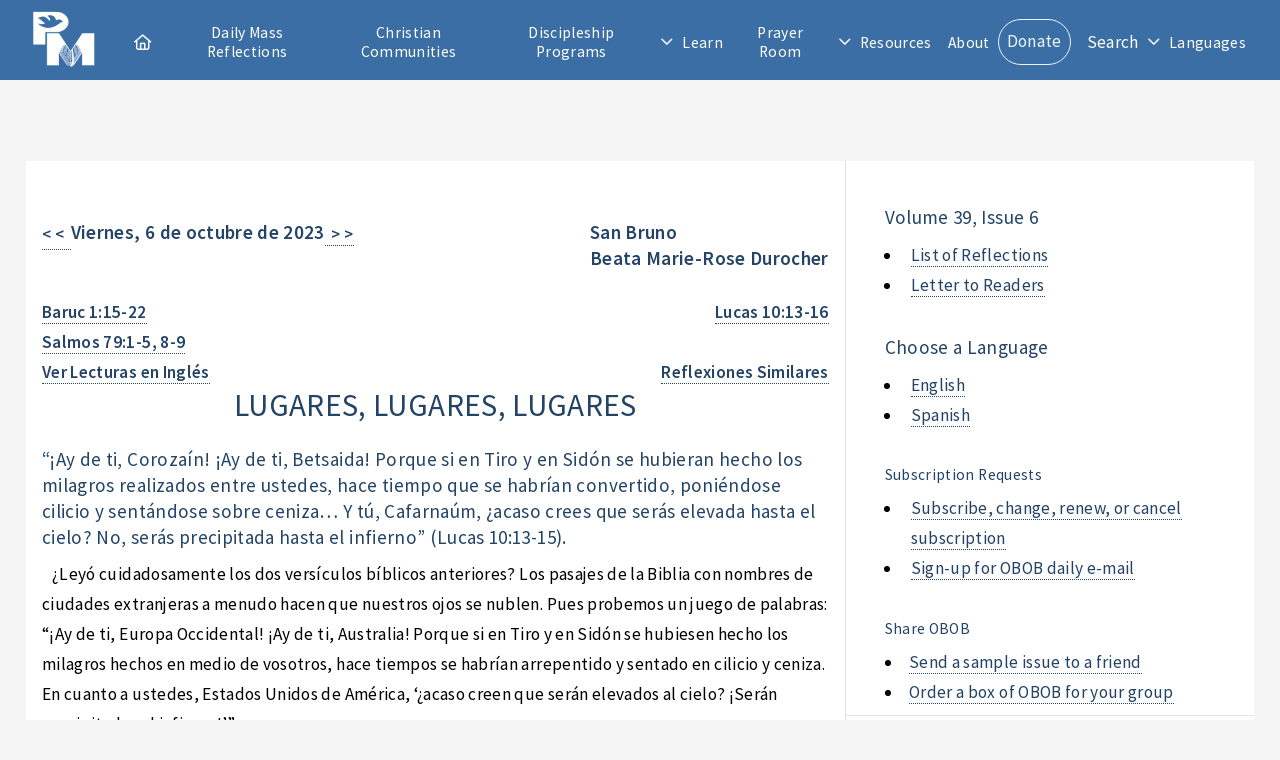

--- FILE ---
content_type: text/html; charset=utf-8
request_url: https://www.presentationministries.com/series/obob/obob-2023-10-6-es
body_size: 5403
content:
<!DOCTYPE html>
<html lang="en">
  <head>
    <meta charset="utf-8">
    <meta name="viewport" content="width=device-width, initial-scale=1, user-scalable=yes">
    <title>LUGARES, LUGARES, LUGARES</title>
    <link rel="stylesheet" href="/stylesheets/main.css?v=2">
    <link rel="stylesheet" href="/stylesheets/style.css">
    <link rel="stylesheet" href="/stylesheets/featherlight.css">
    <link rel="stylesheet" href="/stylesheets/featherlight.gallery.css">
    <link rel="stylesheet" href="/fontawesome/css/all.css">
    <link rel="icon" href="/images/favicon-32x32.png" type="image/png">
    <link rel="canonical" href="https://www.presentationministries.com/series/obob/obob-2023-10-6-es">
    <script src="/fontawesome/js/all.js"></script>
    <script src="https://www.google.com/recaptcha/api.js?hl=en"></script>
    <script src="/javascripts/js.js"></script>
  </head>
  <body>
    <!-- Header-->
    <header id="header">
      <!-- Logo--><span class="logo" id="header_logo"><a href="/"><img src="/images/pm_logo_white.png" alt="Presentation Ministries"></a></span>
      <!-- Header search feature-->
      <div class="hide_default" id="search">
        <div class="inner">
          <!-- Google custom search-->
          <form name="search" id="cse-search-box" action="/search/google">
            <div class="search_options">
              <input type="radio" name="cx" id="cx1" value="013922290798034925181:qt4wtwo9roa" checked="">
              <label for="cx1">PM</label>
              <input type="radio" name="cx" id="cx2" value="013922290798034925181:fwfw_1wrqis">
              <label for="cx2">Catholic Sites</label>
            </div>
            <div class="search_box">
              <input type="search" name="q" id="search_terms" placeholder="">
              <input type="hidden" name="cof" value="FORID:9">
              <input type="submit" name="sa" id="search_go" title="Search for this" value="">
              <!--script(src="https://www.google.com/coop/cse/brand?form=cse-search-box&lang=en")            -->
            </div>
          </form>
        </div>
      </div>
      <!-- Nav-->
      <nav id="nav">
        <ul>
          <li class="top-nav-item"><a class="icon fa-house" href="/"><span id="nav_home_label">Home</span></a></li>
          <li class="top-nav-item"><a href="/#daily-mass-reflections">Daily Mass Reflections</a></li>
          <li class="top-nav-item"><a href="/view/small-christian-communities">Christian Communities</a></li>
          <li class="top-nav-item"><a href="/view/info-2022-04-05-oldc">Discipleship Programs</a></li>
          <li class="opener" style="user-select: none; cursor: pointer; white-space: nowrap;"><a class="icon fa-angle-down" href="#">Learn</a>
            <ul style="user-select: none; display: none; position: absolute;">
              <li class="top-nav-item"><a href="/categories">Publications</a></li>
              <li class="top-nav-item"><a href="/audio">Audio</a></li>
              <li class="top-nav-item"><a href="/video">Video</a></li>
              <li class="top-nav-item"><a href="/view/guadalupe-bible-college">Guadalupe Bible College</a></li>
              <li class="top-nav-item"><a href="/view/info-2022-04-05-oldc">Discipleship Center</a></li>
            </ul>
          </li>
          <li class="top-nav-item"><a href="/prayer_room/1/view_all">Prayer Room</a></li>
          <li class="opener" style="user-select: none; cursor: pointer; white-space: nowrap;"><a class="icon fa-angle-down" href="#">Resources</a>
            <ul style="user-select: none; display: none; position: absolute;">
              <li class="top-nav-item"><a href="/calendar">Calendar</a></li>
              <li class="top-nav-item"><a href="/photos">Photos</a></li>
            </ul>
          </li>
          <li class="top-nav-item"><a href="/view/about-us">About</a></li>
          <li class="top-nav-item"><a class="button" href="/donate">Donate</a></li>
          <li class="top-nav-item mobile_search_link"><a href="/search/google">Search</a></li>
          <li class="top-nav-item" id="search_toggle" onclick="toggleSearchBar();" title="Search">Search</li>
          <li class="opener" style="user-select: none; cursor: pointer; white-space: nowrap;"><a class="icon fa-angle-down" href="#">Languages</a>
            <ul style="user-select: none; display: none; position: absolute;">
              <li class="top-nav-item"><a href="https://en.presentationministries.com/series/obob/obob-2023-10-6-es">English</a></li>
              <li class="top-nav-item"><a href="https://es.presentationministries.com/series/obob/obob-2023-10-6-es">Spanish</a></li>
            </ul>
          </li>
        </ul>
      </nav>
      <!--a(href="#navPanel" class="navPanelToggle") Menu-->
    </header>
    <!-- Main Content-->
    <div class="wrapper">
      <section class="main">
        <div id="main_content">
          <div style="padding: 16pt"></div>
          <div class="article">
            <div class="article_header"><a href="/series/obob/obob-2023-10-5-es" style="text-decoration: none !important; font-weight: bold; float: left;">&lt; &lt; &nbsp;</a>
              <h4 style="float: left; font-weight: bold;">Viernes, 6 de octubre de 2023</h4><a href="/series/obob/obob-2023-10-7-es" style="text-decoration: none !important; font-weight: bold;">&nbsp; &gt; &gt;</a>
              <h4 style="float: right; font-weight: bold;">San Bruno<br>Beata Marie-Rose Durocher</h4><br style="clear: both;">
              <div style="clear: both; margin-bottom: 16px;"></div>
            </div>
            <div style="float: left; font-weight: bold;">
              <div>Baruc 1:15-22</div>
              <div>Salmos 79:1-5, 8-9</div>
            </div>
            <div style="float: right; font-weight: bold;">
              <div>Lucas 10:13-16</div>
              <div>  </div>
            </div><br style="clear: both;">
            <div style="float: left; font-weight: bold;"><a style="cursor:pointer;" onclick="window.open('http://www.usccb.org/bible/readings/100623.cfm','_blank','width=800,height=500');">Ver Lecturas en Inglés</a></div>
            <div style="float: right; font-weight: bold;"><a href="/series/obob_similar/291025/es">Reflexiones Similares</a>
            </div><br style="clear: both;">
            <h2 style="text-transform: uppercase; text-align: center;">lugares, lugares, lugares</h2>
            <h4>“¡Ay de ti, Corozaín! ¡Ay de ti, Betsaida! Porque si en Tiro y en Sidón se hubieran hecho los milagros realizados entre ustedes, hace tiempo que se habrían convertido, poniéndose cilicio y sentándose sobre ceniza… Y tú, Cafarnaúm, ¿acaso crees que serás elevada hasta el cielo? No, serás precipitada hasta el infierno” (Lucas 10:13-15).</h4>
            <div><p>&nbsp;&nbsp; &iquest;Ley&oacute; cuidadosamente los dos vers&iacute;culos b&iacute;blicos anteriores? Los pasajes de la Biblia con nombres de ciudades extranjeras a menudo hacen que nuestros ojos se nublen. Pues probemos un juego de palabras: &ldquo;&iexcl;Ay de ti, Europa Occidental! &iexcl;Ay de ti, Australia! Porque si en Tiro y en Sid&oacute;n se hubiesen hecho los milagros hechos en medio de vosotros, hace tiempos se habr&iacute;an arrepentido y sentado en cilicio y ceniza. En cuanto a ustedes, Estados Unidos de Am&eacute;rica, &lsquo;&iquest;acaso creen que ser&aacute;n elevados al cielo? &iexcl;Ser&aacute;n precipitados al infierno!&rsquo;&rdquo;</p>
<p>&nbsp;&nbsp; &iexcl;Ay! Las palabras adquieren diferente impacto cuando el mensaje nos llega m&aacute;s de cerca. Nuestras naciones industrializadas, deben&nbsp; tomar responsabilidad parcial por la cultura de muerte que contamina nuestro llamado mundo desarrollado (ver 1 Pe 4:3 y Lc 9:41).</p>
<p>&nbsp;&nbsp; Pero &ldquo;no temas&rdquo; (Is 41:13). Hay esperanza. Con la gracia de Dios &ldquo;ser&aacute;n irreprochables y puros, hijos de Dios sin mancha, en medio de una generaci&oacute;n extraviada y pervertida&rdquo; (Fil 2:15).</p>
<p>&nbsp;&nbsp; Padre Al Lauer, fundador de <em>Un Pan</em>, <em>Un Cuerpo</em> dijo: &ldquo;Da testimonio del Cristo resucitado y cambia a la cultura de la muerte en una civilizaci&oacute;n de vida y amor&rdquo;. Orad sin cesar (ver 1 Tes 5:17). Act&uacute;a cuando el Se&ntilde;or habla a tu coraz&oacute;n. &iexcl;Recuperemos nuestra cultura en nombre de Jes&uacute;s!</p></div>
            <p><b>Oración: &nbsp;</b><span>Padre, atestiguaré “hasta los confines de la tierra” (Hch 1:8).</span></p>
            <p><b>Promesa: &nbsp;</b><span>“Compadécete pronto de nosotros” (Sal 79:8).</span></p>
            <p><b>Alabanza: &nbsp;</b><span>San Bruno fundó la orden de monjes cartujos. En su lecho de muerte, declaró: “Creo en los sacramentos que la Iglesia cree y mantiene en reverencia”.</span></p>
            <p><b>Referencia: &nbsp;</b><span>(Esta enseñanza fue presentada por un miembro del equipo editorial).</span></p>
            <div style="font-size: 60%; margin-top: 80px;">
              <p>Rescripto: &nbsp;<span>Según el Código de Derecho Canónico, se otorga el Nihil Obstat (no existe impedimento para publicar) a Un Pan, Un Cuerpo por el periodo 1 de octubre al 30 de noviembre de 2023. Otorgado el 3 de mayo de 2023. Reverendo Steve J. Angi, Canciller y Vicario general de la Arquidiócesis de Cincinnati, Ohio</span>
                <p>El Nihil Obstat establece que no existe impedimento para la publicación de un libro o folleto. No implica acuerdo con contenido, opiniones o afirmaciones expresadas en el mismo.</p>
              </p><br>
            </div>
          </div>
        </div>
      </section>
      <aside class="sidebar">
        <section>
          <h4>Volume 39, Issue 6</h4>
          <ul>
            <li><a href="/series/obob_archive/es">List of Reflections</a></li>
            <li><a href="/view/obob-letter-to-readers">Letter to Readers</a></li>
          </ul>
          <h4>Choose a Language</h4>
          <ul>
            <li><a href="/series/obob/obob-2023-10-6-en">English</a></li>
            <li><a href="/series/obob/obob-2023-10-6-es">Spanish</a></li>
          </ul>
          <h5>Subscription Requests</h5>
          <ul>
            <li><a href="/subscribe">Subscribe, change, renew, or cancel subscription</a></li>
            <li><a href="/subscribe/email">Sign-up for OBOB daily e-mail</a></li>
          </ul>
          <h5>Share OBOB</h5>
          <li><a href="/subscribe/send-to-friend">Send a sample issue to a friend</a></li>
          <li><a href="/subscribe/order-box">Order a box of OBOB for your group</a></li>
        </section>
        <section>
          <h1>One Bread, One Body</h1><a href="/series/obob_archive/es" style="display: block; margin-bottom: 16px;">View All in One Bread, One Body</a>
          <ul>
            <li style="text-transform: capitalize"><a href="/series/obob/obob-2026-1-25-es">deja que la palabra brille</a>
              <div>January 25, 2026</div>
            </li>
            <li style="text-transform: capitalize"><a href="/series/obob/obob-2026-1-26-es">cuando la iglesia no está unida...</a>
              <div>January 26, 2026</div>
            </li>
            <li style="text-transform: capitalize"><a href="/series/obob/obob-2026-1-27-es">déjalos hablar</a>
              <div>January 27, 2026</div>
            </li>
            <li style="text-transform: capitalize"><a href="/series/obob/obob-2026-1-28-es">la respuesta al problema</a>
              <div>January 28, 2026</div>
            </li>
            <li style="text-transform: capitalize"><a href="/series/obob/obob-2026-1-29-es">¿por qué yo?</a>
              <div>January 29, 2026</div>
            </li>
            <li style="text-transform: capitalize"><a href="/series/obob/obob-2026-1-30-es">pequeño gran comienzo</a>
              <div>January 30, 2026</div>
            </li>
            <li style="text-transform: capitalize"><a href="/series/obob/obob-2026-1-31-es">dios no duerme (sal 121:4)</a>
              <div>January 31, 2026</div>
            </li>
          </ul>
        </section>
      </aside>
      <div style="clear: both;"></div>
    </div>
    <!-- Footer-->
    <footer id="footer">
      <div class="inner">
        <section class="info">
          <h1>About Us</h1>
          <div class="about">
            <p>Our Lady of Presentation Communities and Ministries is the full title given to a seven-year-old Catholic organization in March, 1992, when it received the status of Lay Association under canon law by Archbishop Pilarczyk of Cincinnati, Ohio. The two components, ministries and home-based communities, exist to disciple Catholics more deeply for Christ, through teaching the word of God and equipping all for Christian ministry using the gifts of the Holy Spirit. Teachings on the daily eucharistic readings, and encouragement to receive Jesus in daily Holy Communion are emphasized to such an extent that one could cite a secondary influence in the Church as a "daily Mass movement."</p>
            <ul class="actions">
              <li><a href="/view/about-us">Learn More</a></li>
            </ul>
          </div>
        </section>
        <section class="contact">
          <h3>Contact Us</h3>
          <div><ul class="contact-icons">
<li class="icon fa-home"><a href="../../../">3230 McHenry Ave.<br />Cincinnati, Ohio 45211</a></li>
<li class="icon fa-phone"><a title="Telephone" href="tel:+15136625378">(513) 662-5378</a></li>
<li class="icon fa-envelope"><a title="E-mail" href="mailto:email@presentationministries.com">email@presentationministries.com</a></li>
<li class="icon fa-church"><a href="../../../view/contact-us">View Ministries Contact Information</a></li>
<li class="icon brands fa-facebook"><a title="Facebook" href="https://www.facebook.com/groups/presentationministries/" target="_blank" rel="noopener">Facebook</a></li>
<li class="icon brands fa-twitter"><a title="Twitter" href="https://twitter.com/presmin" target="_blank" rel="noopener">Twitter</a></li>
</ul></div>
        </section>
      </div>
      <div class="copyright">&copy; Presentation Ministries.  All rights reserved.</div>
    </footer>
    <!-- Scripts-->
    <script src="/javascripts/jquery.min.js"></script>
    <script src="/javascripts/jquery.dropotron.min.js"></script>
    <script src="/javascripts/browser.min.js"></script>
    <script src="/javascripts/breakpoints.min.js"></script>
    <script src="/javascripts/util.js"></script>
    <script src="/javascripts/main.js"></script>
    <script>
      document.getElementById("main_content").innerHTML=linkVerses(document.getElementById("main_content").innerHTML);
      
    </script>
    <!-- Google Analytics--><!-- Google Analytics --> <script> window.ga=window.ga||function(){(ga.q=ga.q||[]).push(arguments)};ga.l=+new Date; ga('create', 'UA-423487-1', 'auto'); ga('send', 'pageview'); </script> <script async src='https://www.google-analytics.com/analytics.js'></script> <!-- End Google Analytics -->
    <!-- Dropotron items-->
    <ul class="dropotron level-0" style="user-select: none; display: none; position: absolute; z-index: 1000;">
      <li class="top-nav-item"><a href="/categories">Publications</a></li>
      <li class="top-nav-item"><a href="/audio">Audio</a></li>
      <li class="top-nav-item"><a href="/video">Video</a></li>
      <li class="top-nav-item"><a href="/view/guadalupe-bible-college">Guadalupe Bible College</a></li>
      <li class="top-nav-item"><a href="/events">Discipleship Center</a></li>
    </ul>
    <!-- Nav Panel-->
    <div id="navPanel">
      <nav><a class="link depth-0" href="/#daily-mass-reflections" style="-webkit-tap-highlight-color: rgba(0,0,0,0);"><span class="indent-0"></span><span> 
            <div class="icon fa-house"></div><span>Home</span></span></a><a class="link depth-0" href="/#daily-mass-reflections" style="-webkit-tap-highlight-color: rgba(0,0,0,0);"><span class="indent-0"></span><span>Daily Mass Reflections</span></a><a class="link depth-0" href="/view/small-christian-communities" style="-webkit-tap-highlight-color: rgba(0,0,0,0);"><span class="indent-0"></span><span>Christian Communities</span><a class="link depth-0" href="/view/info-2022-04-05-oldc" style="-webkit-tap-highlight-color: rgba(0,0,0,0);"></a><span class="indent-0"></span><span>Discipleship Center</span></a><a class="link depth-0" href="#" style="-webkit-tap-highlight-color: rgba(0,0,0,0);"><span class="indent-0"></span><span>Learn</span></a><a class="link depth-1" href="/categories" style="-webkit-tap-highlight-color: rgba(0,0,0,0);"><span class="indent-1"></span><span>Publications</span></a><a class="link depth-1" href="/audio" style="-webkit-tap-highlight-color: rgba(0,0,0,0);"><span class="indent-1"></span><span>Audio</span></a><a class="link depth-1" href="/video" style="-webkit-tap-highlight-color: rgba(0,0,0,0);"><span class="indent-1"></span><span>Video</span></a><a class="link depth-1" href="/view/guadalupe-bible-college" style="-webkit-tap-highlight-color: rgba(0,0,0,0);"><span class="indent-1"></span><span>Guadalupe Bible College</span></a><a class="link depth-1" href="/view/info-2022-04-05-oldc" style="-webkit-tap-highlight-color: rgba(0,0,0,0);"><span class="indent-0"></span><span>Discipleship Center</span></a><a class="link depth-0" href="/prayer_room/1/view_all" style="-webkit-tap-highlight-color: rgba(0,0,0,0);"><span class="indent-0"></span><span>Prayer Room</span></a><a class="link depth-0" href="/calendar" style="-webkit-tap-highlight-color: rgba(0,0,0,0);"><span class="indent-0"></span><span>Calendar</span></a><a class="link depth-0" href="/view/about-us" style="-webkit-tap-highlight-color: rgba(0,0,0,0);"><span class="indent-0"></span><span>About</span></a><a class="link depth-0" href="/donate" style="-webkit-tap-highlight-color: rgba(0,0,0,0);"><span class="indent-0"></span><span>Donate</span></a><a class="link depth-0 mobile_search_link" href="/search/google" style="-webkit-tap-highlight-color: rgba(0,0,0,0);"><span class="indent-0"></span><span>Search</span></a><a class="link depth-0" href="https://en.presentationministries.com/series/obob/obob-2023-10-6-es" style="-webkit-tap-highlight-color: rgba(0,0,0,0);"><span class="indent-1"></span><span>Languages</span></a><a class="link depth-1" href="https://en.presentationministries.com/series/obob/obob-2023-10-6-es" style="-webkit-tap-highlight-color: rgba(0,0,0,0);"><span class="indent-1"></span><span>English</span></a><a class="link depth-1" href="https://es.presentationministries.com/series/obob/obob-2023-10-6-es" style="-webkit-tap-highlight-color: rgba(0,0,0,0);"><span class="indent-1"></span><span>Spanish</span></a>
      </nav>
      <!-- Nav Panel Close-->
      <!--a(href='#navPanel' class="close" style="-webkit-tap-highlight-color: rgba(0,0,0,0);")-->
    </div>
  </body>
</html>

--- FILE ---
content_type: text/plain
request_url: https://www.google-analytics.com/j/collect?v=1&_v=j102&a=1028285956&t=pageview&_s=1&dl=https%3A%2F%2Fwww.presentationministries.com%2Fseries%2Fobob%2Fobob-2023-10-6-es&ul=en-us%40posix&dt=LUGARES%2C%20LUGARES%2C%20LUGARES&sr=1280x720&vp=1280x720&_u=IEBAAEABAAAAACAAI~&jid=289360401&gjid=443630188&cid=329035857.1769599405&tid=UA-423487-1&_gid=752826320.1769599405&_r=1&_slc=1&z=800085163
body_size: -455
content:
2,cG-KMJSQNQ714